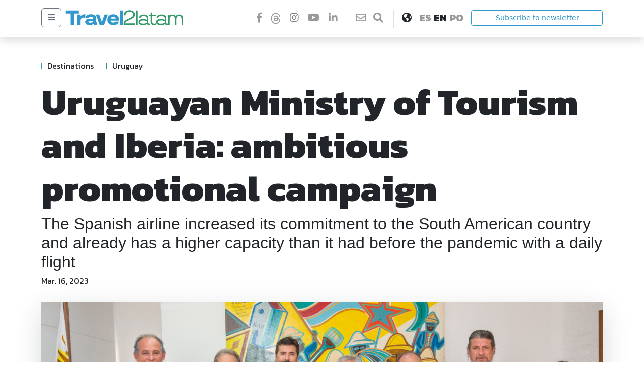

--- FILE ---
content_type: text/html; charset=UTF-8
request_url: https://en.travel2latam.com/news-80389-uruguayan-ministry-of-tourism-and-iberia-ambitious-promotional-campaign
body_size: 16586
content:
<!doctype html><html amp lang="en"> <head> <meta charset="utf-8"> <meta name="viewport" content="width=device-width,minimum-scale=1,initial-scale=1"> <meta name=robots content="index,follow"> <meta name=cache-control content=Public> <meta name="Generator" content="Pupila CMS CMS"> <meta property="fb:pages" content="" /> <meta name="robots" content="index, follow" /> <meta name="googlebot" content="index, follow" /> <meta name="google" content="index, follow" /> <meta name="twitter:card" content="summary_large_image"> <script type="application/ld+json"> { "@context":"http://schema.org", "@type":"WebSite", "name":"Travel 2 Latam", "@id":"https://en.travel2latam.com/#website" } </script> <script type="application/ld+json"> { "@context":"http://schema.org", "@type":"Organization", "name":"Travel 2 Latam", "url":"https://en.travel2latam.com", "logo": { "@type":"ImageObject", "url": "https://en.travel2latam.com/assets/logo-226x85.jpg", "width":"226", "height":"85" }, "sameAs":[ "https://www.facebook.com/Travel2latam-En-104785365721892", "https://twitter.com/travel2latam_en", "https://www.instagram.com/travel2latam_ok/", "https://www.youtube.com/channel/UCkbFlsbzS3TJiMC2H9H7jcg", "https://www.linkedin.com/company/travel2latam-en" ] } </script> <title>Uruguayan Ministry of Tourism and Iberia: ambitious promotional campaign</title> <meta name="description" content="The Spanish airline increased its commitment to the South American country and already has a higher capacity than it had before the pandemic with a daily flight"> <meta name="keywords" content=""> <meta property="og:type" content="article" /> <meta property="og:title" content="Uruguayan Ministry of Tourism and Iberia: ambitious promotional campaign"> <meta property="og:description" content="The Spanish airline increased its commitment to the South American country and already has a higher capacity than it had before the pandemic with a daily flight"> <meta property="og:image" content="https://en.travel2latam.com/uploads/0000056581-resized-1280x720.jpeg"/> <meta property="og:site_name" content="Travel 2 Latam / English" /> <link rel="canonical" href="https://en.travel2latam.com/news-80389-uruguayan-ministry-of-tourism-and-iberia-ambitious-promotional-campaign" /><script type="application/ld+json"> { "@context":"http://schema.org", "@type":"NewsArticle", "headline":"Uruguayan Ministry of Tourism and Iberia: ambitious promotional campaign", "url":"https://en.travel2latam.com/news-80389-uruguayan-ministry-of-tourism-and-iberia-ambitious-promotional-campaign", "datePublished":"2018-08-31T15:46:05-03:00", "dateModified":"2018-10-08T13:55:11-03:00", "author":{ "@type":"Organization", "name":"Travel 2 Latam", "url":"https://en.travel2latam.com", "logo": { "@type":"ImageObject", "url": "https://en.travel2latam.com/assets/logo-226x85.jpg", "width":"226", "height":"85" }, "sameAs":[ "https://www.facebook.com/Travel2latam-En-104785365721892", "https://twitter.com/travel2latam_en", "https://www.instagram.com/travel2latam_ok/", "https://www.youtube.com/channel/UCkbFlsbzS3TJiMC2H9H7jcg", "https://www.linkedin.com/company/travel2latam-en" ] }, "publisher":{ "@type":"Organization", "name":"Travel 2 Latam", "url":"https://en.travel2latam.com/news-80389-uruguayan-ministry-of-tourism-and-iberia-ambitious-promotional-campaign", "logo": { "@type":"ImageObject", "url": "https://en.travel2latam.com/assets/logo-226x85.jpg", "width":"226", "height":"85" }, "sameAs":[ "https://www.facebook.com/Travel2latam-En-104785365721892", "https://twitter.com/travel2latam_en", "https://www.instagram.com/travel2latam_ok/", "https://www.youtube.com/channel/UCkbFlsbzS3TJiMC2H9H7jcg", "https://www.linkedin.com/company/travel2latam-en" ] }, "mainEntityOfPage":"/" } </script> <script async src="https://cdn.ampproject.org/v0.js"></script><script async custom-element="amp-analytics" src="https://cdn.ampproject.org/v0/amp-analytics-0.1.js"></script><script async custom-element="amp-next-page" src="https://cdn.ampproject.org/v0/amp-next-page-1.0.js"></script><script async custom-element="amp-ad" src="https://cdn.ampproject.org/v0/amp-ad-0.1.js"></script><script async custom-element="amp-iframe" src="https://cdn.ampproject.org/v0/amp-iframe-0.1.js"></script><script async custom-element="amp-instagram" src="https://cdn.ampproject.org/v0/amp-instagram-0.1.js"></script><script async custom-element="amp-twitter" src="https://cdn.ampproject.org/v0/amp-twitter-0.1.js"></script><script async custom-element="amp-facebook" src="https://cdn.ampproject.org/v0/amp-facebook-0.1.js"></script><script async custom-element="amp-youtube" src="https://cdn.ampproject.org/v0/amp-youtube-0.1.js"></script><script async custom-template="amp-mustache" src="https://cdn.ampproject.org/v0/amp-mustache-0.2.js"></script> <script async custom-element="amp-ad" src="https://cdn.ampproject.org/v0/amp-ad-0.1.js"></script>  <link rel="preconnect" href="https://fonts.gstatic.com"> <link rel="preconnect" href="https://fonts.googleapis.com"> <link rel="preconnect" href="https://fonts.gstatic.com" crossorigin>  <script async custom-element="amp-carousel" src="https://cdn.ampproject.org/v0/amp-carousel-0.1.js"></script> <script async custom-element="amp-sidebar" src="https://cdn.ampproject.org/v0/amp-sidebar-0.1.js"></script> <script async custom-element="amp-bind" src="https://cdn.ampproject.org/v0/amp-bind-0.1.js"></script> <script async custom-element="amp-social-share" src="https://cdn.ampproject.org/v0/amp-social-share-0.1.js"></script> <link rel="stylesheet" href="https://use.fontawesome.com/releases/v5.8.1/css/all.css" type="text/css"/> <link rel="stylesheet" href="https://fonts.googleapis.com/css2?family=Kanit:wght@200;400;800&display=swap"> <style amp-boilerplate>body{-webkit-animation:-amp-start 8s steps(1,end) 0s 1 normal both;-moz-animation:-amp-start 8s steps(1,end) 0s 1 normal both;-ms-animation:-amp-start 8s steps(1,end) 0s 1 normal both;animation:-amp-start 8s steps(1,end) 0s 1 normal both}@-webkit-keyframes -amp-start{from{visibility:hidden}to{visibility:visible}}@-moz-keyframes -amp-start{from{visibility:hidden}to{visibility:visible}}@-ms-keyframes -amp-start{from{visibility:hidden}to{visibility:visible}}@-o-keyframes -amp-start{from{visibility:hidden}to{visibility:visible}}@keyframes -amp-start{from{visibility:hidden}to{visibility:visible}}</style> <noscript><style amp-boilerplate>body{-webkit-animation:none;-moz-animation:none;-ms-animation:none;animation:none}</style></noscript> <style amp-custom>:root{--bs-blue:#0d6efd;--bs-indigo:#6610f2;--bs-purple:#6f42c1;--bs-pink:#d63384;--bs-red:#dc3545;--bs-orange:#fd7e14;--bs-yellow:#ffc107;--bs-green:#198754;--bs-teal:#20c997;--bs-cyan:#0dcaf0;--bs-black:#000;--bs-white:#fff;--bs-gray:#6c757d;--bs-gray-dark:#343a40;--bs-gray-100:#f8f9fa;--bs-gray-200:#e9ecef;--bs-gray-300:#dee2e6;--bs-gray-400:#ced4da;--bs-gray-500:#adb5bd;--bs-gray-600:#6c757d;--bs-gray-700:#495057;--bs-gray-800:#343a40;--bs-gray-900:#212529;--bs-primary:#0d6efd;--bs-secondary:#6c757d;--bs-success:#198754;--bs-info:#0dcaf0;--bs-warning:#ffc107;--bs-danger:#dc3545;--bs-light:#f8f9fa;--bs-dark:#212529;--bs-primary-rgb:13,110,253;--bs-secondary-rgb:108,117,125;--bs-success-rgb:25,135,84;--bs-info-rgb:13,202,240;--bs-warning-rgb:255,193,7;--bs-danger-rgb:220,53,69;--bs-light-rgb:248,249,250;--bs-dark-rgb:33,37,41;--bs-primary-text:#0a58ca;--bs-secondary-text:#6c757d;--bs-success-text:#146c43;--bs-info-text:#087990;--bs-warning-text:#997404;--bs-danger-text:#b02a37;--bs-light-text:#6c757d;--bs-dark-text:#495057;--bs-primary-bg-subtle:#cfe2ff;--bs-secondary-bg-subtle:#f8f9fa;--bs-success-bg-subtle:#d1e7dd;--bs-info-bg-subtle:#cff4fc;--bs-warning-bg-subtle:#fff3cd;--bs-danger-bg-subtle:#f8d7da;--bs-light-bg-subtle:#fcfcfd;--bs-dark-bg-subtle:#ced4da;--bs-primary-border-subtle:#9ec5fe;--bs-secondary-border-subtle:#e9ecef;--bs-success-border-subtle:#a3cfbb;--bs-info-border-subtle:#9eeaf9;--bs-warning-border-subtle:#ffe69c;--bs-danger-border-subtle:#f1aeb5;--bs-light-border-subtle:#e9ecef;--bs-dark-border-subtle:#adb5bd;--bs-white-rgb:255,255,255;--bs-black-rgb:0,0,0;--bs-body-color-rgb:33,37,41;--bs-body-bg-rgb:255,255,255;--bs-font-sans-serif:system-ui,-apple-system,"Segoe UI",Roboto,"Helvetica Neue","Noto Sans","Liberation Sans",Arial,sans-serif,"Apple Color Emoji","Segoe UI Emoji","Segoe UI Symbol","Noto Color Emoji";--bs-font-monospace:SFMono-Regular,Menlo,Monaco,Consolas,"Liberation Mono","Courier New",monospace;--bs-gradient:linear-gradient(180deg,rgba(255,255,255,0.15),rgba(255,255,255,0));--bs-body-font-family:var(--bs-font-sans-serif);--bs-body-font-size:1rem;--bs-body-font-weight:400;--bs-body-line-height:1.5;--bs-body-color:#212529;--bs-emphasis-color:#000;--bs-emphasis-color-rgb:0,0,0;--bs-secondary-color:rgba(33,37,41,0.75);--bs-secondary-color-rgb:33,37,41;--bs-secondary-bg:#e9ecef;--bs-secondary-bg-rgb:233,236,239;--bs-tertiary-color:rgba(33,37,41,0.5);--bs-tertiary-color-rgb:33,37,41;--bs-tertiary-bg:#f8f9fa;--bs-tertiary-bg-rgb:248,249,250;--bs-body-bg:#fff;--bs-body-bg-rgb:255,255,255;--bs-link-color:#0d6efd;--bs-link-color-rgb:13,110,253;--bs-link-decoration:underline;--bs-link-hover-color:#0a58ca;--bs-link-hover-color-rgb:10,88,202;--bs-code-color:#d63384;--bs-highlight-bg:#fff3cd;--bs-border-width:1px;--bs-border-style:solid;--bs-border-color:#dee2e6;--bs-border-color-translucent:rgba(0,0,0,0.175);--bs-border-radius:0.375rem;--bs-border-radius-sm:0.25rem;--bs-border-radius-lg:0.5rem;--bs-border-radius-xl:1rem;--bs-border-radius-2xl:2rem;--bs-border-radius-pill:50rem;--bs-box-shadow:0 0.5rem 1rem rgba(var(--bs-body-color-rgb),0.15);--bs-box-shadow-sm:0 0.125rem 0.25rem rgba(var(--bs-body-color-rgb),0.075);--bs-box-shadow-lg:0 1rem 3rem rgba(var(--bs-body-color-rgb),0.175);--bs-box-shadow-inset:inset 0 1px 2px rgba(var(--bs-body-color-rgb),0.075);--bs-emphasis-color:#000;--bs-form-control-bg:var(--bs-body-bg);--bs-form-control-disabled-bg:var(--bs-secondary-bg);--bs-highlight-bg:#fff3cd;--bs-breakpoint-xs:0;--bs-breakpoint-sm:576px;--bs-breakpoint-md:768px;--bs-breakpoint-lg:992px;--bs-breakpoint-xl:1200px;--bs-breakpoint-xxl:1400px}*,::after,::before{box-sizing:border-box}@media (prefers-reduced-motion:no-preference){:root{scroll-behavior:smooth}}body{margin:0;font-family:var(--bs-body-font-family);font-size:var(--bs-body-font-size);font-weight:var(--bs-body-font-weight);line-height:var(--bs-body-line-height);color:var(--bs-body-color);text-align:var(--bs-body-text-align);background-color:var(--bs-body-bg);-webkit-text-size-adjust:100%;-webkit-tap-highlight-color:transparent}hr{margin:1rem 0;color:inherit;border:0;border-top:var(--bs-border-width) solid;opacity:.25}.h5,.h6,h1,h2,h3{margin-top:0;margin-bottom:.5rem;font-weight:500;line-height:1.2;color:var(--bs-heading-color,inherit)}h1{font-size:calc(1.375rem + 1.5vw)}@media (min-width:1200px){h1{font-size:2.5rem}}h2{font-size:calc(1.325rem + .9vw)}@media (min-width:1200px){h2{font-size:2rem}}h3{font-size:calc(1.3rem + .6vw)}@media (min-width:1200px){h3{font-size:1.75rem}}.h5{font-size:1.25rem}.h6{font-size:1rem}p{margin-top:0;margin-bottom:1rem}a{color:rgba(var(--bs-link-color-rgb),var(--bs-link-opacity,1));text-decoration:underline}a:hover{--bs-link-color-rgb:var(--bs-link-hover-color-rgb)}label{display:inline-block}button{border-radius:0}button:focus:not(:focus-visible){outline:0}button,input{margin:0;font-family:inherit;font-size:inherit;line-height:inherit}button{text-transform:none}[type=button],button{-webkit-appearance:button}[type=button]:not(:disabled),button:not(:disabled){cursor:pointer}::-moz-focus-inner{padding:0;border-style:none}::-webkit-datetime-edit-day-field,::-webkit-datetime-edit-fields-wrapper,::-webkit-datetime-edit-hour-field,::-webkit-datetime-edit-minute,::-webkit-datetime-edit-month-field,::-webkit-datetime-edit-text,::-webkit-datetime-edit-year-field{padding:0}::-webkit-inner-spin-button{height:auto}::-webkit-search-decoration{-webkit-appearance:none}::-webkit-color-swatch-wrapper{padding:0}::-webkit-file-upload-button{font:inherit;-webkit-appearance:button}::file-selector-button{font:inherit;-webkit-appearance:button}.display-2{font-size:calc(1.575rem + 3.9vw);font-weight:300;line-height:1.2}@media (min-width:1200px){.display-2{font-size:4.5rem}}.container,.container-fluid{--bs-gutter-x:1.5rem;--bs-gutter-y:0;width:100%;padding-right:calc(var(--bs-gutter-x) * .5);padding-left:calc(var(--bs-gutter-x) * .5);margin-right:auto;margin-left:auto}@media (min-width:576px){.container{max-width:540px}}@media (min-width:768px){.container{max-width:720px}}@media (min-width:992px){.container{max-width:960px}}@media (min-width:1200px){.container{max-width:1140px}}@media (min-width:1400px){.container{max-width:1320px}}.row{--bs-gutter-x:1.5rem;--bs-gutter-y:0;display:flex;flex-wrap:wrap;margin-top:calc(-1 * var(--bs-gutter-y));margin-right:calc(-.5 * var(--bs-gutter-x));margin-left:calc(-.5 * var(--bs-gutter-x))}.row>*{flex-shrink:0;width:100%;max-width:100%;padding-right:calc(var(--bs-gutter-x) * .5);padding-left:calc(var(--bs-gutter-x) * .5);margin-top:var(--bs-gutter-y)}.col{flex:1 0 0%}.col-2{flex:0 0 auto;width:16.66666667%}.col-3{flex:0 0 auto;width:25%}.col-4{flex:0 0 auto;width:33.33333333%}.col-10{flex:0 0 auto;width:83.33333333%}.col-12{flex:0 0 auto;width:100%}@media (min-width:992px){.col-lg-1{flex:0 0 auto;width:8.33333333%}.col-lg-3{flex:0 0 auto;width:25%}.col-lg-4{flex:0 0 auto;width:33.33333333%}.col-lg-8{flex:0 0 auto;width:66.66666667%}}@media (prefers-reduced-motion:reduce){}.btn{--bs-btn-padding-x:0.75rem;--bs-btn-padding-y:0.375rem;--bs-btn-font-family:;--bs-btn-font-size:1rem;--bs-btn-font-weight:400;--bs-btn-line-height:1.5;--bs-btn-color:#212529;--bs-btn-bg:transparent;--bs-btn-border-width:var(--bs-border-width);--bs-btn-border-color:transparent;--bs-btn-border-radius:0.375rem;--bs-btn-hover-border-color:transparent;--bs-btn-box-shadow:inset 0 1px 0 rgba(255,255,255,0.15),0 1px 1px rgba(0,0,0,0.075);--bs-btn-disabled-opacity:0.65;--bs-btn-focus-box-shadow:0 0 0 0.25rem rgba(var(--bs-btn-focus-shadow-rgb),.5);display:inline-block;padding:var(--bs-btn-padding-y) var(--bs-btn-padding-x);font-family:var(--bs-btn-font-family);font-size:var(--bs-btn-font-size);font-weight:var(--bs-btn-font-weight);line-height:var(--bs-btn-line-height);color:var(--bs-btn-color);text-align:center;text-decoration:none;vertical-align:middle;cursor:pointer;-webkit-user-select:none;-moz-user-select:none;user-select:none;border:var(--bs-btn-border-width) solid var(--bs-btn-border-color);border-radius:var(--bs-btn-border-radius);background-color:var(--bs-btn-bg);transition:color .15s ease-in-out,background-color .15s ease-in-out,border-color .15s ease-in-out,box-shadow .15s ease-in-out}@media (prefers-reduced-motion:reduce){.btn{transition:none}}.btn:hover{color:var(--bs-btn-hover-color);background-color:var(--bs-btn-hover-bg);border-color:var(--bs-btn-hover-border-color)}.btn:focus-visible{color:var(--bs-btn-hover-color);background-color:var(--bs-btn-hover-bg);border-color:var(--bs-btn-hover-border-color);outline:0;box-shadow:var(--bs-btn-focus-box-shadow)}.btn:first-child:active{color:var(--bs-btn-active-color);background-color:var(--bs-btn-active-bg);border-color:var(--bs-btn-active-border-color)}.btn:first-child:active:focus-visible{box-shadow:var(--bs-btn-focus-box-shadow)}.btn:disabled{color:var(--bs-btn-disabled-color);pointer-events:none;background-color:var(--bs-btn-disabled-bg);border-color:var(--bs-btn-disabled-border-color);opacity:var(--bs-btn-disabled-opacity)}.btn-outline-primary{--bs-btn-color:#0d6efd;--bs-btn-border-color:#0d6efd;--bs-btn-hover-color:#fff;--bs-btn-hover-bg:#0d6efd;--bs-btn-hover-border-color:#0d6efd;--bs-btn-focus-shadow-rgb:13,110,253;--bs-btn-active-color:#fff;--bs-btn-active-bg:#0d6efd;--bs-btn-active-border-color:#0d6efd;--bs-btn-active-shadow:inset 0 3px 5px rgba(0,0,0,0.125);--bs-btn-disabled-color:#0d6efd;--bs-btn-disabled-bg:transparent;--bs-btn-disabled-border-color:#0d6efd;--bs-gradient:none}.btn-outline-secondary{--bs-btn-color:#6c757d;--bs-btn-border-color:#6c757d;--bs-btn-hover-color:#fff;--bs-btn-hover-bg:#6c757d;--bs-btn-hover-border-color:#6c757d;--bs-btn-focus-shadow-rgb:108,117,125;--bs-btn-active-color:#fff;--bs-btn-active-bg:#6c757d;--bs-btn-active-border-color:#6c757d;--bs-btn-active-shadow:inset 0 3px 5px rgba(0,0,0,0.125);--bs-btn-disabled-color:#6c757d;--bs-btn-disabled-bg:transparent;--bs-btn-disabled-border-color:#6c757d;--bs-gradient:none}.btn-link{--bs-btn-font-weight:400;--bs-btn-color:var(--bs-link-color);--bs-btn-bg:transparent;--bs-btn-border-color:transparent;--bs-btn-hover-color:var(--bs-link-hover-color);--bs-btn-hover-border-color:transparent;--bs-btn-active-color:var(--bs-link-hover-color);--bs-btn-active-border-color:transparent;--bs-btn-disabled-color:#6c757d;--bs-btn-disabled-border-color:transparent;--bs-btn-box-shadow:none;--bs-btn-focus-shadow-rgb:49,132,253;text-decoration:underline}.btn-link:focus-visible{color:var(--bs-btn-color)}.btn-link:hover{color:var(--bs-btn-hover-color)}.btn-sm{--bs-btn-padding-y:0.25rem;--bs-btn-padding-x:0.5rem;--bs-btn-font-size:0.875rem;--bs-btn-border-radius:0.25rem}.fixed-top{position:fixed;top:0;right:0;left:0;z-index:1030}.float-start{float:left}.float-end{float:right}.d-block{display:block}.d-grid{display:grid}.d-none{display:none}.shadow{box-shadow:0 .5rem 1rem rgba(var(--bs-body-color-rgb),.15)}.shadow-lg{box-shadow:0 1rem 3rem rgba(var(--bs-body-color-rgb),.175)}.position-relative{position:relative}.position-sticky{position:-webkit-sticky;position:sticky}.border-end{border-right:var(--bs-border-width) var(--bs-border-style) var(--bs-border-color)}.justify-content-end{justify-content:flex-end}.mt-5{margin-top:3rem}.me-2{margin-right:.5rem}.me-4{margin-right:1.5rem}.mb-0{margin-bottom:0}.mb-3{margin-bottom:1rem}.mb-5{margin-bottom:3rem}.p-0{padding:0}.p-2{padding:.5rem}.px-0{padding-right:0;padding-left:0}.px-3{padding-right:1rem;padding-left:1rem}.px-4{padding-right:1.5rem;padding-left:1.5rem}.py-1{padding-top:.25rem;padding-bottom:.25rem}.py-2{padding-top:.5rem;padding-bottom:.5rem}.py-3{padding-top:1rem;padding-bottom:1rem}.py-4{padding-top:1.5rem;padding-bottom:1.5rem}.py-5{padding-top:3rem;padding-bottom:3rem}.pt-1{padding-top:.25rem}.pt-4{padding-top:1.5rem}.pe-0{padding-right:0}.pe-3{padding-right:1rem}.pe-4{padding-right:1.5rem}.pb-3{padding-bottom:1rem}.pb-5{padding-bottom:3rem}.ps-3{padding-left:1rem}.fw-lighter{font-weight:lighter}.fw-normal{font-weight:400}.fw-bold{font-weight:700}.text-center{text-align:center}.text-decoration-none{text-decoration:none}.text-dark{--bs-text-opacity:1;color:rgba(var(--bs-dark-rgb),var(--bs-text-opacity))}.text-white{--bs-text-opacity:1;color:rgba(var(--bs-white-rgb),var(--bs-text-opacity))}.text-white-50{--bs-text-opacity:1;color:rgba(255,255,255,.5)}.bg-white{--bs-bg-opacity:1;background-color:rgba(var(--bs-white-rgb),var(--bs-bg-opacity))}.bg-transparent{--bs-bg-opacity:1;background-color:transparent}.rounded{border-radius:var(--bs-border-radius)}.rounded-0{border-radius:0}@media (min-width:992px){.d-lg-block{display:block}.d-lg-none{display:none}.me-lg-0{margin-right:0}.px-lg-5{padding-right:3rem;padding-left:3rem}.ps-lg-5{padding-left:3rem}.text-lg-end{text-align:right}}a{color:#999;text-decoration:none}a:hover{color:#000;text-decoration:none}.btn-outline-primary{color:#3399CC;background-color:transparent;background-image:none;border-color:#3399CC}.btn-outline-primary:hover{color:#fff;background-color:#3399CC;border-color:#3399CC}.ff{font-family:'Kanit',sans-serif}.ff2{font-family:'Georgia',sans-serif}.icon{font-size:20px;margin-right:10px}.icon img{opacity:50%}.icon img:hover{opacity:100%}.icon:last-child{margin-right:0}.categorias a{border-left:2px solid #555;margin-right:20px;padding-left:10px;line-height:70%;height:12px;display:inline-block}.categorias *:nth-child(1){border-left:2px solid #3399CC}.categorias *:nth-child(2){border-left:2px solid #339966}.categorias *:nth-child(3){border-left:2px solid #FF6600}#menu{direction:rtl;scrollbar-width:thin}#menu div{direction:ltr}.menu a{display:block;overflow:hidden;position:relative}.menu a input{display:block;position:absolute;top:0;left:-500px;bottom:0;right:0}.menu .submenu{display:none;border-bottom:1px solid #ccc}.menu a:has(input:checked){display:block;background:#efefef;color:#000}.menu a:has(input:checked) + .submenu{display:block}.submenu a{color:#999}.submenu a:hover{color:#000}.nota-share .amp-social-share{font-size:24px;background:transparent}.scrollbar::-webkit-scrollbar{width:0.25em;overflow:hidden}.scrollbar::-webkit-scrollbar-track{box-shadow:inset 0 0 6px rgba(0,0,0,0.3)}.scrollbar::-webkit-scrollbar-thumb{background-color:darkgrey;outline:1px solid slategrey}.mb-3{margin-bottom:1rem}</style> <link rel="apple-touch-icon" sizes="57x57" href="/assets/icons/apple-icon-57x57.png"><link rel="apple-touch-icon" sizes="60x60" href="/assets/icons/apple-icon-60x60.png"><link rel="apple-touch-icon" sizes="72x72" href="/assets/icons/apple-icon-72x72.png"><link rel="apple-touch-icon" sizes="76x76" href="/assets/icons/apple-icon-76x76.png"><link rel="apple-touch-icon" sizes="114x114" href="/assets/icons/apple-icon-114x114.png"><link rel="apple-touch-icon" sizes="120x120" href="/assets/icons/apple-icon-120x120.png"><link rel="apple-touch-icon" sizes="144x144" href="/assets/icons/apple-icon-144x144.png"><link rel="apple-touch-icon" sizes="152x152" href="/assets/icons/apple-icon-152x152.png"><link rel="apple-touch-icon" sizes="180x180" href="/assets/icons/apple-icon-180x180.png"><link rel="icon" type="image/png" sizes="192x192" href="/assets/icons/android-icon-192x192.png"><link rel="icon" type="image/png" sizes="32x32" href="/assets/icons/favicon-32x32.png"><link rel="icon" type="image/png" sizes="96x96" href="/assets/icons/favicon-96x96.png"><link rel="icon" type="image/png" sizes="16x16" href="/assets/icons/favicon-16x16.png"><link rel="manifest" href="/assets/icons/manifest.json"><meta name="msapplication-TileColor" content="#ffffff"><meta name="msapplication-TileImage" content="/assets/icons/ms-icon-144x144.png"><meta name="theme-color" content="#ffffff"> </head> <body><div class="bg-white shadow" next-page-hide><div class="container-fluid shadow fixed-top py-3 bg-white d-none d-lg-block"> <div class="container"> <div class="row"> <div class="col-3"> <div class="row"> <div class="col-2"> <button type="button" class="btn btn-outline-secondary rounded" on="tap:menu.toggle,AMP.setState({checked:false})"> <i class="fas fa-bars"></i> </button> </div> <div class="col-10 pt-1"> <a href="/"> <amp-img alt="Travel2Latam" src="assets/logo.png" width="234" height="30" data-amp-auto-lightbox-disable></amp-img> </a> </div> </div> </div> <div class="col pt-1"> <div class="row justify-content-end"> <div class="col-4 border-end text-center"> <a href="https://www.facebook.com/Travel2latam-En-104785365721892" class="icon" target="_blank" style="float:left; padding:0 4px 0 0;"><i class="fab fa-facebook-f"></i></a> <a href="https://www.threads.net/@travel2latam_ok" class="icon" target="_blank" style="float:left; padding:0 4px;"> <svg style="width:20px; margin-top:5px; color:#999;" xmlns="http://www.w3.org/2000/svg" viewBox="0 0 448 512"><path fill="#999999" d="M331.5 235.7c2.2 .9 4.2 1.9 6.3 2.8c29.2 14.1 50.6 35.2 61.8 61.4c15.7 36.5 17.2 95.8-30.3 143.2c-36.2 36.2-80.3 52.5-142.6 53h-.3c-70.2-.5-124.1-24.1-160.4-70.2c-32.3-41-48.9-98.1-49.5-169.6V256v-.2C17 184.3 33.6 127.2 65.9 86.2C102.2 40.1 156.2 16.5 226.4 16h.3c70.3 .5 124.9 24 162.3 69.9c18.4 22.7 32 50 40.6 81.7l-40.4 10.8c-7.1-25.8-17.8-47.8-32.2-65.4c-29.2-35.8-73-54.2-130.5-54.6c-57 .5-100.1 18.8-128.2 54.4C72.1 146.1 58.5 194.3 58 256c.5 61.7 14.1 109.9 40.3 143.3c28 35.6 71.2 53.9 128.2 54.4c51.4-.4 85.4-12.6 113.7-40.9c32.3-32.2 31.7-71.8 21.4-95.9c-6.1-14.2-17.1-26-31.9-34.9c-3.7 26.9-11.8 48.3-24.7 64.8c-17.1 21.8-41.4 33.6-72.7 35.3c-23.6 1.3-46.3-4.4-63.9-16c-20.8-13.8-33-34.8-34.3-59.3c-2.5-48.3 35.7-83 95.2-86.4c21.1-1.2 40.9-.3 59.2 2.8c-2.4-14.8-7.3-26.6-14.6-35.2c-10-11.7-25.6-17.7-46.2-17.8H227c-16.6 0-39 4.6-53.3 26.3l-34.4-23.6c19.2-29.1 50.3-45.1 87.8-45.1h.8c62.6 .4 99.9 39.5 103.7 107.7l-.2 .2zm-156 68.8c1.3 25.1 28.4 36.8 54.6 35.3c25.6-1.4 54.6-11.4 59.5-73.2c-13.2-2.9-27.8-4.4-43.4-4.4c-4.8 0-9.6 .1-14.4 .4c-42.9 2.4-57.2 23.2-56.2 41.8l-.1 .1z"/></svg> </a> <a href="https://www.instagram.com/travel2latam_ok/" class="icon" target="_blank" style="float:left; padding:0 4px;"><i class="fab fa-instagram" style="color:rgba(0,0,0,0.5)!important;"></i></a> <a href="https://www.youtube.com/channel/UCkbFlsbzS3TJiMC2H9H7jcg" class="icon" target="_blank" style="float:left; padding:0 4px;"><i class="fab fa-youtube"></i></a> <a href="https://www.linkedin.com/company/travel2latam-en" class="icon" target="_blank" style="float:left; padding:0 0 0 4px;"><i class="fab fa-linkedin-in"></i></a> </div> <div class="col-2 px-0 border-end text-center"> <a href="/contact" class="icon"><i class="far fa-envelope"></i></a> <a href="/search" class="icon"><i class="fas fa-search"></i></a> </div> <div class="col-3 pe-0 text-center"> <label class="icon"><i class="fas fa-globe-americas"></i></label> <a href="https://es.travel2latam.com" class="lan-item ff h5 fw-bold text-decoration-none" style="color:#999;">ES</a> <span class="lan-item ff h5 fw-bold text-decoration-none text-black">EN</span> <a href="https://po.travel2latam.com" class="lan-item ff h5 fw-bold text-decoration-none" style="color:#999;">PO</a> </div> </div> </div> <div class="col-3 pt-1"> <div class="d-grid"> <a href="/suscribe" class="btn btn-sm btn-outline-primary">Subscribe to newsletter</a> </div> </div> </div> </div> </div> <div class="container-fluid shadow fixed-top py-3 bg-white d-block d-lg-none"> <div class="container"> <div class="row"> <div class="col-12"> <div class="row"> <div class="col-2"> <button type="button" class="btn btn-outline-secondary rounded" on="tap:menu.toggle,AMP.setState({checked:false})"> <i class="fas fa-bars"></i> </button> </div> <div class="col-10 pt-1"> <a href="/"> <amp-img alt="Travel2Latam" src="assets/logo.png" width="234" height="30" data-amp-auto-lightbox-disable></amp-img> </a> </div> </div> </div> </div> </div> </div> <amp-sidebar id="menu" layout="nodisplay" side="left" class="amp-sidebar scrollbar bg-transparent" on="sidebarClose:AMP.setState({checked:true})"> <div class="float-start" style="width:600px;min-height:100vh;z-index:1;"> <div class="px-lg-5 px-4 bg-white" style="width:330px;height:72px;padding:20px 0 0 0;border-bottom:1px solid #ccc;padding-left:15px;"> <a href="/" class="d-bock pe-3"> <amp-img alt="Travel2Latam" src="assets/logo.png" width="234" height="30" data-amp-auto-lightbox-disable></amp-img> </a> <button type="button" class="btn btn-link text-dark d-none d-lg-block" style="position:absolute;top:20px;left:280px;" on="tap:menu.toggle"> <i class="fas fa-times"></i> </button> <button type="button" class="btn btn-link text-dark d-block d-lg-none" style="position:absolute;top:20px;left:260px;" on="tap:menu.toggle"> <i class="fas fa-times"></i> </button> </div> <div class="px-0 bg-white d-block d-lg-none" style="width:330px;"> <div class="col-12 pb-3"> <div class="row"> <div class="col-12 py-2 text-center" style="border-bottom:1px solid #ccc; margin-bottom:10px; padding-bottom:10px;"> <label class="icon"><i class="fas fa-globe-americas"></i></label> <a href="https://es.travel2latam.com" class="lan-item ff h5 fw-bold text-decoration-none">ES</a> <span class="lan-item ff h5 fw-bold text-decoration-none text-black">EN</span> <a href="https://po.travel2latam.com" class="lan-item ff h5 fw-bold text-decoration-none">PO</a> </div> <div class="col-12 text-center"> <a href="https://www.facebook.com/Travel2latam-En-104785365721892" style="font-size:24px;float:left; padding:0 3px;" class="icon" target="_blank"><i class="fab fa-facebook-f"></i></a> <a href="https://www.threads.net/@travel2latam_ok" class="icon" target="_blank" style="float:left; padding:0 4px;"><svg style="width:20px; margin-top:5px; color:#999;" xmlns="http://www.w3.org/2000/svg" viewBox="0 0 448 512"><path fill="#999999" d="M331.5 235.7c2.2 .9 4.2 1.9 6.3 2.8c29.2 14.1 50.6 35.2 61.8 61.4c15.7 36.5 17.2 95.8-30.3 143.2c-36.2 36.2-80.3 52.5-142.6 53h-.3c-70.2-.5-124.1-24.1-160.4-70.2c-32.3-41-48.9-98.1-49.5-169.6V256v-.2C17 184.3 33.6 127.2 65.9 86.2C102.2 40.1 156.2 16.5 226.4 16h.3c70.3 .5 124.9 24 162.3 69.9c18.4 22.7 32 50 40.6 81.7l-40.4 10.8c-7.1-25.8-17.8-47.8-32.2-65.4c-29.2-35.8-73-54.2-130.5-54.6c-57 .5-100.1 18.8-128.2 54.4C72.1 146.1 58.5 194.3 58 256c.5 61.7 14.1 109.9 40.3 143.3c28 35.6 71.2 53.9 128.2 54.4c51.4-.4 85.4-12.6 113.7-40.9c32.3-32.2 31.7-71.8 21.4-95.9c-6.1-14.2-17.1-26-31.9-34.9c-3.7 26.9-11.8 48.3-24.7 64.8c-17.1 21.8-41.4 33.6-72.7 35.3c-23.6 1.3-46.3-4.4-63.9-16c-20.8-13.8-33-34.8-34.3-59.3c-2.5-48.3 35.7-83 95.2-86.4c21.1-1.2 40.9-.3 59.2 2.8c-2.4-14.8-7.3-26.6-14.6-35.2c-10-11.7-25.6-17.7-46.2-17.8H227c-16.6 0-39 4.6-53.3 26.3l-34.4-23.6c19.2-29.1 50.3-45.1 87.8-45.1h.8c62.6 .4 99.9 39.5 103.7 107.7l-.2 .2zm-156 68.8c1.3 25.1 28.4 36.8 54.6 35.3c25.6-1.4 54.6-11.4 59.5-73.2c-13.2-2.9-27.8-4.4-43.4-4.4c-4.8 0-9.6 .1-14.4 .4c-42.9 2.4-57.2 23.2-56.2 41.8l-.1 .1z"/></svg> </a> <a href="https://www.instagram.com/travel2latam_ok/" style="font-size:24px;float:left; padding:0 3px;" class="icon" target="_blank"><i class="fab fa-instagram"></i></a> <a href="https://www.youtube.com/channel/UCkbFlsbzS3TJiMC2H9H7jcg" style="font-size:24px;float:left; padding:0 3px;" class="icon" target="_blank"><i class="fab fa-youtube"></i></a> <a href="https://www.linkedin.com/company/travel2latam-en" style="font-size:24px;float:left; padding:0 3px;" class="icon" target="_blank"><i class="fab fa-linkedin-in"></i></a> <a href="/contact" style="font-size:24px;float:left; padding:0 3px;" class="icon"><i class="far fa-envelope"></i></a> <a href="/search" style="font-size:24px;float:left; padding:0 3px;" class="icon"><i class="fas fa-search"></i></a> </div> </div> </div> <div class="col-12 pb-3"> <div class="d-grid"> <a href="/suscribe" class="btn btn-outline-primary rounded-0">Subscribe to newsletter</a> </div> </div> </div> <div class="menu bg-white" style="width:330px; min-height:calc(85vh - 72px);"> <input type="checkbox" name="submenu" class="d-none" [checked]="checked?true:false"> <a href="/" style="border-bottom:1px solid #ccc;" class="d-block mb-0 ps-lg-5 ps-3 py-2 pe-3 ff h5 fw-bold text-decoration-none">Home</a> <a href="/attractions" style="border-bottom:1px solid #ccc;" class="d-block mb-0 ps-lg-5 ps-3 py-2 pe-3 ff h5 fw-normal text-decoration-none">Attractions </a> <a href="/CSR " style="border-bottom:1px solid #ccc;" class="d-block mb-0 ps-lg-5 ps-3 py-2 pe-3 ff h5 fw-normal text-decoration-none">CSR </a> <a href="currentnews" style="border-bottom:1px solid #ccc;" class="d-block mb-0 ps-lg-5 ps-3 py-2 pe-3 ff h5 fw-normal text-decoration-none">Current news </a> <a href="/destinos" style="border-bottom:1px solid #ccc;" class="d-block mb-0 ps-lg-5 ps-3 py-2 pe-3 ff h5 fw-normal text-decoration-none"> <input type="checkbox" name="submenu">Destinations<i class="fas fa-angle-down float-end me-4 me-lg-0"></i> </a> <div class="submenu py-3" style="background:#efefef; padding-left:30px;"> <a href="/destinos" class="d-block mb-0 py-1 px-4 ff text-decoration-none">All</a> <a href="/destinos-argentina" class="d-block mb-0 py-1 px-4 ff text-decoration-none">Argentina</a> <a href="/destinos-bolivia" class="d-block mb-0 py-1 px-4 ff text-decoration-none">Bolivia</a> <a href="/destinos-brasil" class="d-block mb-0 py-1 px-4 ff text-decoration-none">Brazil</a> <a href="/destinos-canada" class="d-block mb-0 py-1 px-4 ff text-decoration-none">Canada</a> <a href="/destinos-caribe" class="d-block mb-0 py-1 px-4 ff text-decoration-none">Caribbean</a> <a href="/destinos-chile" class="d-block mb-0 py-1 px-4 ff text-decoration-none">Chile</a> <a href="/destinos-colombia" class="d-block mb-0 py-1 px-4 ff text-decoration-none">Colombia</a> <a href="/destinos-costa-rica" class="d-block mb-0 py-1 px-4 ff text-decoration-none">Costa Rica</a> <a href="/destinos-cuba" class="d-block mb-0 py-1 px-4 ff text-decoration-none">Cuba</a> <a href="/destinos-republica-dominicana" class="d-block mb-0 py-1 px-4 ff text-decoration-none">Dominican Republic</a> <a href="/destinos-ecuador" class="d-block mb-0 py-1 px-4 ff text-decoration-none">Ecuador</a> <a href="/destinos-el-salvador" class="d-block mb-0 py-1 px-4 ff text-decoration-none">El Salvador</a> <a href="/destinos-guatemala" class="d-block mb-0 py-1 px-4 ff text-decoration-none">Guatemala</a> <a href="/destinos-honduras" class="d-block mb-0 py-1 px-4 ff text-decoration-none">Honduras</a> <a href="/destinos-mexico" class="d-block mb-0 py-1 px-4 ff text-decoration-none">Mexico</a> <a href="/destinos-nicaragua" class="d-block mb-0 py-1 px-4 ff text-decoration-none">Nicaragua</a> <a href="/destinos-panama" class="d-block mb-0 py-1 px-4 ff text-decoration-none">Panama</a> <a href="/destinos-paraguay" class="d-block mb-0 py-1 px-4 ff text-decoration-none">Paraguay</a> <a href="/destinos-peru" class="d-block mb-0 py-1 px-4 ff text-decoration-none">Peru</a> <a href="destinos-united-states" class="d-block mb-0 py-1 px-4 ff text-decoration-none">United States</a> <a href="/destinos-uruguay" class="d-block mb-0 py-1 px-4 ff text-decoration-none">Uruguay</a> <a href="/destinos-venezuela" class="d-block mb-0 py-1 px-4 ff text-decoration-none">Venezuela</a> <a href="" class="d-block mb-0 py-1 px-4 ff text-decoration-none">VISIT BUENOS AIRES</a> </div> <a href="/eventos" style="border-bottom:1px solid #ccc;" class="d-block mb-0 ps-lg-5 ps-3 py-2 pe-3 ff h5 fw-normal text-decoration-none">Events </a> <a href="/hoteles" style="border-bottom:1px solid #ccc;" class="d-block mb-0 ps-lg-5 ps-3 py-2 pe-3 ff h5 fw-normal text-decoration-none"> <input type="checkbox" name="submenu">Hotels<i class="fas fa-angle-down float-end me-4 me-lg-0"></i> </a> <div class="submenu py-3" style="background:#efefef; padding-left:30px;"> <a href="/hoteles" class="d-block mb-0 py-1 px-4 ff text-decoration-none">All</a> <a href="/hoteles-argentina" class="d-block mb-0 py-1 px-4 ff text-decoration-none">Argentina</a> <a href="/hoteles-bolivia" class="d-block mb-0 py-1 px-4 ff text-decoration-none">Bolivia</a> <a href="/hoteles-brasil" class="d-block mb-0 py-1 px-4 ff text-decoration-none">Brazil</a> <a href="/hoteles-canada" class="d-block mb-0 py-1 px-4 ff text-decoration-none">Canada</a> <a href="/hoteles-caribe" class="d-block mb-0 py-1 px-4 ff text-decoration-none">Caribbean</a> <a href="/hoteles-chile" class="d-block mb-0 py-1 px-4 ff text-decoration-none">Chile</a> <a href="/hoteles-colombia" class="d-block mb-0 py-1 px-4 ff text-decoration-none">Colombia</a> <a href="/hoteles-costa-rica" class="d-block mb-0 py-1 px-4 ff text-decoration-none">Costa Rica</a> <a href="/hoteles-cuba" class="d-block mb-0 py-1 px-4 ff text-decoration-none">Cuba</a> <a href="/hoteles-republica-dominicana" class="d-block mb-0 py-1 px-4 ff text-decoration-none">Dominican Republic</a> <a href="/hoteles-ecuador" class="d-block mb-0 py-1 px-4 ff text-decoration-none">Ecuador</a> <a href="/hoteles-el-salvador" class="d-block mb-0 py-1 px-4 ff text-decoration-none">El Salvador</a> <a href="/hoteles-guatemala" class="d-block mb-0 py-1 px-4 ff text-decoration-none">Guatemala</a> <a href="/hoteles-honduras" class="d-block mb-0 py-1 px-4 ff text-decoration-none">Honduras</a> <a href="/internacional" class="d-block mb-0 py-1 px-4 ff text-decoration-none">International</a> <a href="/hoteles-mexico" class="d-block mb-0 py-1 px-4 ff text-decoration-none">Mexico</a> <a href="/hoteles-nicaragua" class="d-block mb-0 py-1 px-4 ff text-decoration-none">Nicaragua</a> <a href="/hoteles-panama" class="d-block mb-0 py-1 px-4 ff text-decoration-none">Panama</a> <a href="/hoteles-paraguay" class="d-block mb-0 py-1 px-4 ff text-decoration-none">Paraguay</a> <a href="/hoteles-peru" class="d-block mb-0 py-1 px-4 ff text-decoration-none">Peru</a> <a href="hoteles-united-states" class="d-block mb-0 py-1 px-4 ff text-decoration-none">United States</a> <a href="/hoteles-uruguay" class="d-block mb-0 py-1 px-4 ff text-decoration-none">Uruguay</a> <a href="/hoteles-venezuela" class="d-block mb-0 py-1 px-4 ff text-decoration-none">Venezuela</a> </div> <a href="/Interviews" style="border-bottom:1px solid #ccc;" class="d-block mb-0 ps-lg-5 ps-3 py-2 pe-3 ff h5 fw-normal text-decoration-none">Interviews </a> <a href="/mice" style="border-bottom:1px solid #ccc;" class="d-block mb-0 ps-lg-5 ps-3 py-2 pe-3 ff h5 fw-normal text-decoration-none">MICE </a> <a href="/opinion-column" style="border-bottom:1px solid #ccc;" class="d-block mb-0 ps-lg-5 ps-3 py-2 pe-3 ff h5 fw-normal text-decoration-none">Opinion column </a> <a href="/operadores" style="border-bottom:1px solid #ccc;" class="d-block mb-0 ps-lg-5 ps-3 py-2 pe-3 ff h5 fw-normal text-decoration-none">OTA's </a> <a href="/reportes" style="border-bottom:1px solid #ccc;" class="d-block mb-0 ps-lg-5 ps-3 py-2 pe-3 ff h5 fw-normal text-decoration-none">Reports </a> <a href="/servicios" style="border-bottom:1px solid #ccc;" class="d-block mb-0 ps-lg-5 ps-3 py-2 pe-3 ff h5 fw-normal text-decoration-none"> <input type="checkbox" name="submenu">Services<i class="fas fa-angle-down float-end me-4 me-lg-0"></i> </a> <div class="submenu py-3" style="background:#efefef; padding-left:30px;"> <a href="/servicios" class="d-block mb-0 py-1 px-4 ff text-decoration-none">All</a> <a href="/servicios-gastronomia" class="d-block mb-0 py-1 px-4 ff text-decoration-none">Gastronomy</a> <a href="/servicios-tecnologia" class="d-block mb-0 py-1 px-4 ff text-decoration-none">Technology</a> <a href="/Training " class="d-block mb-0 py-1 px-4 ff text-decoration-none">Training </a> <a href="/servicios-traslados" class="d-block mb-0 py-1 px-4 ff text-decoration-none">Transfers</a> <a href="/servicios-seguros" class="d-block mb-0 py-1 px-4 ff text-decoration-none">Traveler's insurance</a> <a href="/servicios-romances" class="d-block mb-0 py-1 px-4 ff text-decoration-none">Wedding</a> <a href="/servicios-tratamientos" class="d-block mb-0 py-1 px-4 ff text-decoration-none">Wellness</a> </div> <a href="/Sustainability" style="border-bottom:1px solid #ccc;" class="d-block mb-0 ps-lg-5 ps-3 py-2 pe-3 ff h5 fw-normal text-decoration-none">Sustainability </a> <a href="/transportation " style="border-bottom:1px solid #ccc;" class="d-block mb-0 ps-lg-5 ps-3 py-2 pe-3 ff h5 fw-normal text-decoration-none"> <input type="checkbox" name="submenu">Transportation <i class="fas fa-angle-down float-end me-4 me-lg-0"></i> </a> <div class="submenu py-3" style="background:#efefef; padding-left:30px;"> <a href="/transportation " class="d-block mb-0 py-1 px-4 ff text-decoration-none">All</a> <a href="/aerolineas" class="d-block mb-0 py-1 px-4 ff text-decoration-none">Airlines</a> <a href="/cruceros" class="d-block mb-0 py-1 px-4 ff text-decoration-none">Cruises</a> <a href="/rent_a_car" class="d-block mb-0 py-1 px-4 ff text-decoration-none">Rent a Car</a> <a href="/train" class="d-block mb-0 py-1 px-4 ff text-decoration-none">Train</a> </div> <a href="/trends" style="border-bottom:1px solid #ccc;" class="d-block mb-0 ps-lg-5 ps-3 py-2 pe-3 ff h5 fw-normal text-decoration-none">Trends </a> <a href="/world" style="border-bottom:1px solid #ccc;" class="d-block mb-0 ps-lg-5 ps-3 py-2 pe-3 ff h5 fw-normal text-decoration-none"> <input type="checkbox" name="submenu">World<i class="fas fa-angle-down float-end me-4 me-lg-0"></i> </a> <div class="submenu py-3" style="background:#efefef; padding-left:30px;"> <a href="/world" class="d-block mb-0 py-1 px-4 ff text-decoration-none">All</a> <a href="world-africa" class="d-block mb-0 py-1 px-4 ff text-decoration-none">Africa</a> <a href="/world-asia" class="d-block mb-0 py-1 px-4 ff text-decoration-none">Asia</a> <a href="/world-europe" class="d-block mb-0 py-1 px-4 ff text-decoration-none">Europe</a> <a href="/world-middleeast" class="d-block mb-0 py-1 px-4 ff text-decoration-none">Middle East</a> <a href="/world-oceania" class="d-block mb-0 py-1 px-4 ff text-decoration-none">Oceania</a> </div> </div> <div class="px-lg-5 px-3 bg-white py-5" style="width:330px; min-height:15vh;"> <a href="/map" class="d-block ff h5 fw-normal text-decoration-none">Site map</a> <a href="/terms" class="d-block ff h5 fw-normal text-decoration-none">About us</a> <a href="/contact" class="d-block ff h5 fw-normal text-decoration-none">Contact</a> </div> </div> </amp-sidebar></div><div class="container"><div class="row"><div class="col-12 pt-4">  <div class="container" style="padding-top:68px; z-index:1;"> <div class="row"> <div class="col px-0 pt-1 mb-5"> <div class="py-4"> <div class="categorias mb-3"> <a href="/destinos" class="ff text-dark">Destinations</a> <a href="/destinos-uruguay" class="ff text-dark">Uruguay</a> </div> <h3 class="ff fw-lighter"></h3> <h1 class="ff fw-bold text-dark display-2">Uruguayan Ministry of Tourism and Iberia: ambitious promotional campaign</h1> <h2 class="ff2">The Spanish airline increased its commitment to the South American country and already has a higher capacity than it had before the pandemic with a daily flight</h2> <label class="ff h6 text-black-50">Mar. 16, 2023</label> </div> <div class="shadow-lg position-relative"> <amp-img alt="Uruguayan Ministry of Tourism and Iberia: ambitious promotional campaign" src="/uploads/0000056581-resized-1280x720.jpeg" width="1280" height="720" layout="responsive" data-amp-auto-lightbox-disable></amp-img> <div style="position:absolute;left:0;right:0;bottom:0; background:rgba(0,0,0,0.75); font-size:12px; color:#fff; padding:3px 6px;"> (Mintur)</div> </div> </div> </div> </div>  <div class="container px-0"> <div class="row"> <div class="col-12 col-lg-1 mb-5 position-relative"> <div class="nota-share position-sticky px-3 py-4 shadow text-center" style="top:100px;"> <amp-social-share type="facebook" aria-label="Share on Facebook" width="40" height="40" class="amp-social-share p-2"> <i class="fab fa-facebook-f"></i> </amp-social-share> <amp-social-share type="twitter" aria-label="Share on Twitter" width="40" height="40" class="amp-social-share p-2"> <img src="/assets/images/x-twitter.svg" alt="twitter" title="twitter" style="height:24px;"/> </amp-social-share> <amp-social-share type="linkedin" aria-label="Share on Linkedin" width="40" height="40" class="amp-social-share p-2"> <i class="fab fa-linkedin-in"></i> </amp-social-share> <amp-social-share type="whatsapp" aria-label="Share on WhatsApp" width="40" height="40" class="amp-social-share p-2"> <i class="fab fa-whatsapp"></i> </amp-social-share> <amp-social-share type="email" aria-label="Share on Email" width="40" height="40" class="amp-social-share p-2"> <i class="fas fa-envelope"></i> </amp-social-share> </div> </div> <div class="col-12 col-lg-8 pb-5 pe-4"> <div class="nota-cuerpo h5"><p>After holding a meeting in Uruguay, the authorities of the Ministry of Tourism reported on the agreement reached with Iberia, through which an ambitious promotional campaign will be carried out with which this South American destination will be promoted in the different destinations that Iberia operates in Europe.</p><p>Among the actions that will be taken to achieve the goal of better positioning Uruguay as a leading destination in Latin America, videos about the country will be published on the Iberia in-flight entertainment system, it will be featured in the Ronda magazine and They will carry out actions in different social networks, among others.</p><p>For the signing of this agreement, Víctor Moneo Ocaña, director of Alliances and Strategic Agreements of Iberia, Isabel Orozco, manager of strategic agreements of Iberia, Anibal Perdomo, commercial executive of Iberia in Uruguay as well as the Minister of Tourism were present at the meeting. from Uruguay, Tabaré Viera, the Vice Minister of Tourism, Remo Monzeglio, the General Director of the Secretariat, Ignacio Curbelo and the National Director of Tourism, Roque Baudean.</p><p>“Uruguay is a key market for Iberia and this agreement only endorses the commitment that our company makes for the country. At the beginning of this year we already managed to recover all the capacity we had before the pandemic and, even, we are above the figures for 2019, which shows that it is a country that has significant interest and demand levels for both sides of the Atlantic”, considers Víctor Moneo Ocaña, director of Alliances and Strategic Agreements at Iberia.</p><p>For his part, the Minister of Tourism of Uruguay, Tabaré Viera, highlighted the work that has been carried out with the company, which has made it possible to increase the number of frequencies and consolidate it in the country, exceeding the pre-pandemic figures. “Iberia is the entrance to the European market and for which our country is working hard in promotional fairs. On the other hand, starting to have advertising and promotion on the company's flights will position our country and can generate the arrival of new tourists, not only from Europe but also from other continents."</p><p>The route between Montevideo and Madrid is one of those that has benefited from the renewed commitment that Iberia is making in Latin America by 2023. Specifically, since January of this year, a total of seven weekly frequencies began to operate, that is, , a daily flight, a level of capacity that will be maintained for the rest of the year. The airline operates the route between Uruguay and Spain with Airbus A330-200 aircraft, with capacity for 288 passengers: 19 in Business class and 269 in Turista, thus providing users with more than 156,000 seats per year.</p><p>&nbsp;</p> <amp-img src="/visitas/80389" alt="" width="1" height="1" layout="fixed" data-amp-auto-lightbox-disable></amp-img> <amp-analytics type="googleanalytics" config="/ga4.json" data-credentials="include"> <script type="application/json"> { "vars": { "GA4_MEASUREMENT_ID":"G-TLY77XGMG6", "GA4_ENDPOINT_HOSTNAME":"www.google-analytics.com", "DEFAULT_PAGEVIEW_ENABLED": true, "GOOGLE_CONSENT_ENABLED": false, "WEBVITALS_TRACKING": true, "PERFORMANCE_TIMING_TRACKING": true, "SEND_DOUBLECLICK_BEACON": false }, "triggers": { "custom_page_view": { "enabled": true, "on": "visible", "request": "ga4Event", "vars": { "ga4_event_name": "custom_page_view_80389" } } } } </script> </amp-analytics> </div> </div> <div class="col-12 col-lg-3"> <div class="sticky-top"> <div class="mb-3"> </div> </div> </div> </div></div><hr/> <div class="container mb-3"> <div class="row"> <div class="col p-0 text-center" id="banner-5672"> <a href="https://www.aireuropa.com/en/home" target="_self" class="d-block d-lg-none" > <amp-img alt="Air Europa Web mobile EN" src="/uploads/0000062978-publicidad.gif" width="320" height="50" layout="responsive" data-amp-auto-lightbox-disable></amp-img> </a> </div> </div> </div> <amp-analytics type="googleanalytics" config="/ga4.json" data-credentials="include"><script type="application/json">{ "vars": { "GA4_MEASUREMENT_ID":"G-TLY77XGMG6", "GA4_ENDPOINT_HOSTNAME":"www.google-analytics.com", "DEFAULT_PAGEVIEW_ENABLED": true, "GOOGLE_CONSENT_ENABLED": false, "WEBVITALS_TRACKING": true, "PERFORMANCE_TIMING_TRACKING": true, "SEND_DOUBLECLICK_BEACON": false }, "triggers": { "custom_banner_view": { "enabled": true, "on": "visible", "request": "ga4Event", "vars": { "ga4_event_name": "custom_banner_view_5672" } }, "custom_banner_click": { "enabled": true, "on": "click", "selector": "#banner-5672", "request": "ga4Event", "vars": { "ga4_event_name": "custom_banner_click_5672" } } }}</script></amp-analytics><div class="container mb-3"> <div class="row"> <div class="col p-0 text-center" id="banner-5303"> <a href="https://www.aireuropa.com/en/home" target="_self" class="d-none d-lg-block"> <amp-img alt="Air Europa Web EN" src="/uploads/0000062962-publicidad.jpg" width="970" height="90" layout="responsive" data-amp-auto-lightbox-disable></amp-img> </a> </div> </div> </div> <amp-analytics type="googleanalytics" config="/ga4.json" data-credentials="include"><script type="application/json">{ "vars": { "GA4_MEASUREMENT_ID":"G-TLY77XGMG6", "GA4_ENDPOINT_HOSTNAME":"www.google-analytics.com", "DEFAULT_PAGEVIEW_ENABLED": true, "GOOGLE_CONSENT_ENABLED": false, "WEBVITALS_TRACKING": true, "PERFORMANCE_TIMING_TRACKING": true, "SEND_DOUBLECLICK_BEACON": false }, "triggers": { "custom_banner_view": { "enabled": true, "on": "visible", "request": "ga4Event", "vars": { "ga4_event_name": "custom_banner_view_5303" } }, "custom_banner_click": { "enabled": true, "on": "click", "selector": "#banner-5303", "request": "ga4Event", "vars": { "ga4_event_name": "custom_banner_click_5303" } } }}</script></amp-analytics></div></div></div><amp-analytics type="googleanalytics" config="/ga4.json" data-credentials="include"><script type="application/json">{ "vars": { "GA4_MEASUREMENT_ID":"G-TLY77XGMG6", "GA4_ENDPOINT_HOSTNAME":"www.google-analytics.com", "DEFAULT_PAGEVIEW_ENABLED": true, "GOOGLE_CONSENT_ENABLED": false, "WEBVITALS_TRACKING": true, "PERFORMANCE_TIMING_TRACKING": true, "SEND_DOUBLECLICK_BEACON": false }}</script></amp-analytics> <amp-analytics config="https://events.newsroom.bi/amp.v1.json" data-credentials="include"><script type="application/json" >{	"vars" : {	"accountId": "3071"	}	}</script></amp-analytics><amp-next-page><script type="application/json">[	{"image": "/assets/logo.jpg", "title": "Walt Disney World Resort debuts exciting experiences in 2023", "url": "/news-80386-Walt-Disney-World-Resort-debuts-exciting-experiences-in-2023"},	{"image": "/assets/logo.jpg", "title": "Hotel Crowne Plaza Santo Domingo certifies its commitment to quality", "url": "/news-80384-Hotel-Crowne-Plaza-Santo-Domingo-certifies-its-commitment-to-quality"},	{"image": "/assets/logo.jpg", "title": "Hyatt will expand inclusive collection presence in the Caribbean", "url": "/news-80383-Hyatt-will-expand-inclusive-collection-presence-in-the-Caribbean"},	{"image": "/assets/logo.jpg", "title": "Costa Rica bets on rural tourism tourism", "url": "/news-80379-Costa-Rica-bets-on-rural-tourism-tourism"},	{"image": "/assets/logo.jpg", "title": "LaGuardia Terminal B named world's best new airport terminal of 2023 by Skytrax", "url": "/news-80371-LaGuardia-Terminal-B-named-worlds-best-new-airport-terminal-of-2023-by-Skytrax"},	{"image": "/assets/logo.jpg", "title": "New report reveals which is the most accepted passport in the world", "url": "/news-80370-New-report-reveals-which-is-the-most-accepted-passport-in-the-world"},	{"image": "/assets/logo.jpg", "title": "Mexico City: 4 little recognized archaeological zones", "url": "/news-80369-Mexico-City-4-little-recognized-archaeological-zones"},	{"image": "/assets/logo.jpg", "title": "Arajet First Anniversary", "url": "/news-80365-Arajet-First-Anniversary"},	{"image": "/assets/logo.jpg", "title": "San Luis de Potosí: opening of Hyatt Regency", "url": "/news-80363-San-Luis-de-Potosi-opening-of-Hyatt-Regency"},	{"image": "/assets/logo.jpg", "title": "Tocumen International Airport now offers connection to the subway", "url": "/news-80352-Tocumen-International-Airport-now-offers-connection-to-the-subway"},	{"image": "/assets/logo.jpg", "title": "Currency inflow from tourism in Colombia grew by 8.6% in 2022", "url": "/news-80351-Currency-inflow-from-tourism-in-Colombia-grew-by-86-in-2022"},	{"image": "/assets/logo.jpg", "title": "Viva Aerobus arrives in Ecuador with the new Quito – Cancun route", "url": "/news-80350-Viva-Aerobus-arrives-in-Ecuador-with-the-new-Quito-Cancun-route"},	{"image": "/assets/logo.jpg", "title": "Cerro Largo presented the annual calendar of equestrian activities", "url": "/news-80349-Cerro-Largo-presented-the-annual-calendar-of-equestrian-activities"},	{"image": "/assets/logo.jpg", "title": "New head of the Undersecretary of Tourism of Chile assumes his position", "url": "/news-80348-New-head-of-the-Undersecretary-of-Tourism-of-Chile-assumes-his-position"},	{"image": "/assets/logo.jpg", "title": "Embratur seeks to promote international tourism in Paraty", "url": "/news-80347-Embratur-seeks-to-promote-international-tourism-in-Paraty"},	{"image": "/assets/logo.jpg", "title": "Human resources, a challenge in tourism in the United States", "url": "/news-80346-Human-resources-a-challenge-in-tourism-in-the-United-States"},	{"image": "/assets/logo.jpg", "title": "Refunds, tourism still exposes itself to unnecessary risks", "url": "/news-80345-Refunds-tourism-still-exposes-itself-to-unnecessary-risks"},	{"image": "/assets/logo.jpg", "title": "Hotelbeds extends its network via new partnership with Juniper Travel Technology", "url": "/news-80333-Hotelbeds-extends-its-network-via-new-partnership-with-Juniper-Travel-Technology"},	{"image": "/assets/logo.jpg", "title": "Royal Caribbean has recognized the best travel agents in Latin America", "url": "/news-80331-Royal-Caribbean-has-recognized-the-best-travel-agents-in-Latin-America"},	{"image": "/assets/logo.jpg", "title": "With ALL PLUS, Accor reinvents its frequent traveler subscription cards", "url": "/news-80329-With-ALL-PLUS-Accor-reinvents-its-frequent-traveler-subscription-cards"},	{"image": "/assets/logo.jpg", "title": "2 thousand 835 million dollars enter Mexico for international visitors in January", "url": "/news-80326-2-thousand-835-million-dollars-enter-Mexico-for-international-visitors-in-January"},	{"image": "/assets/logo.jpg", "title": "Argentina closed an auspicious trade mission in Chile", "url": "/news-80322-Argentina-closed-an-auspicious-trade-mission-in-Chile"},	{"image": "/assets/logo.jpg", "title": "RIU Hotels receives 19 HolidayCheck awards", "url": "/news-80320-RIU-Hotels-receives-19-HolidayCheck-awards"},	{"image": "/assets/logo.jpg", "title": "Culinary tourism global market to reach $2,114 Billion by 2028", "url": "/news-80315-Culinary-tourism-global-market-to-reach-2114-Billion-by-2028"},	{"image": "/assets/logo.jpg", "title": "New report reveals the investment volume of travel agencies in technology ", "url": "/news-80312-New-report-reveals-the-investment-volume-of-travel-agencies-in-technology"},	{"image": "/assets/logo.jpg", "title": "Antigua y Barbuda presents The First Restaurant Week", "url": "/news-80311-Antigua-y-Barbuda-presents-The-First-Restaurant-Week"},	{"image": "/assets/logo.jpg", "title": "Tag Airlines appoints Airlinepros as its sales representative in Canada", "url": "/news-80307-Tag-Airlines-appoints-Airlinepros-as-its-sales-representative-in-Canada"},	{"image": "/assets/logo.jpg", "title": "Assist Card protagonist of the Chilean soccer classic", "url": "/news-80305-Assist-Card-protagonist-of-the-Chilean-soccer-classic"},	{"image": "/assets/logo.jpg", "title": "GOL Linhas Aéreas launches Sabre Ancillary IQ", "url": "/news-80301-GOL-Linhas-Aereas-launches-Sabre-Ancillary-IQ"},	{"image": "/assets/logo.jpg", "title": "Flight changes and cancellations occurred occurred much closer to departure in 2022", "url": "/news-80299-Flight-changes-and-cancellations-occurred-occurred-much-closer-to-departure-in-2022"},	{"image": "/assets/logo.jpg", "title": "UNWTO’s Best Tourism Villages to be celebrated in AlUla, Kingdom of Saudi Arabia", "url": "/news-80294-UNWTOs-Best-Tourism-Villages-to-be-celebrated-in-AlUla-Kingdom-of-Saudi-Arabia"},	{"image": "/assets/logo.jpg", "title": "Panama is still the Home Port of Norwegian Cruise Line", "url": "/news-80292-Panama-is-still-the-Home-Port-of-Norwegian-Cruise-Line"},	{"image": "/assets/logo.jpg", "title": "Regent Seven Seas Cruises announces new 154-night world cruise for 2026", "url": "/news-80290-Regent-Seven-Seas-Cruises-announces-new-154-night-world-cruise-for-2026"},	{"image": "/assets/logo.jpg", "title": "Marriott International received approval for the acquisition of the City Express brand", "url": "/news-80289-Marriott-International-received-approval-for-the-acquisition-of-the-City-Express-brand"},	{"image": "/assets/logo.jpg", "title": "Colombia shines at ITB Berlin and receives recognition for its stands", "url": "/news-80287-Colombia-shines-at-ITB-Berlin-and-receives-recognition-for-its-stands"},	{"image": "/assets/logo.jpg", "title": "Anguilla: Inauguration of the Blowing Point ferry terminal", "url": "/news-80285-Anguilla-Inauguration-of-the-Blowing-Point-ferry-terminal"},	{"image": "/assets/logo.jpg", "title": "Tivoli Ecoresort, a luxury dining experience in Praia do Forte", "url": "/news-80281-Tivoli-Ecoresort-a-luxury-dining-experience-in-Praia-do-Forte"},	{"image": "/assets/logo.jpg", "title": "Latam released its financial results for the fourth quarter of 2022", "url": "/news-80279-Latam-released-its-financial-results-for-the-fourth-quarter-of-2022"},	{"image": "/assets/logo.jpg", "title": "Tierra del Fuego closed an active participation in the ITB Berlin tourism fair", "url": "/news-80275-Tierra-del-Fuego-closed-an-active-participation-in-the-ITB-Berlin-tourism-fair"},	{"image": "/assets/logo.jpg", "title": "Volaris: new national route that will connect the city of Guadalajara with Puerto Vallarta", "url": "/news-80273-Volaris-new-national-route-that-will-connect-the-city-of-Guadalajara-with-Puerto-Vallarta"},	{"image": "/assets/logo.jpg", "title": "The most improved passports over the last 10 years ", "url": "/news-80268-The-most-improved-passports-over-the-last-10-years"},	{"image": "/assets/logo.jpg", "title": "Puerto Vallarta is consolidated as one of the preferred destinations for national and international tourists", "url": "/news-80265-Puerto-Vallarta-is-consolidated-as-one-of-the-preferred-destinations-for-national-and-international-tourists"},	{"image": "/assets/logo.jpg", "title": "New Disney Cruise Line Island Destination at Lighthouse Point in The Bahamas to Welcome Guests in Summer 2024", "url": "/news-80254-New-Disney-Cruise-Line-Island-Destination-at-Lighthouse-Point-in-The-Bahamas-to-Welcome-Guests-in-Summer-2024"},	{"image": "/assets/logo.jpg", "title": "Lisbon Travel Market predicts a “very optimistic year“ for the tourism industry", "url": "/news-80252-Lisbon-Travel-Market-predicts-a-very-optimistic-year-for-the-tourism-industry"},	{"image": "/assets/logo.jpg", "title": "ITB Berlin: 90,127 attendees celebrate booming demand", "url": "/news-80247-ITB-Berlin-90127-attendees-celebrate-booming-demand"},	{"image": "/assets/logo.jpg", "title": "UNWTO at ITB Berlin: Setting Priorities for Tourism", "url": "/news-80246-UNWTO-at-ITB-Berlin-Setting-Priorities-for-Tourism"},	{"image": "/assets/logo.jpg", "title": "Royal Caribbean holds an international event in Mexico City", "url": "/news-80244-Royal-Caribbean-holds-an-international-event-in-Mexico-City"},	{"image": "/assets/logo.jpg", "title": "Puerto Rico: Records the highest Hotel Demand Since 2016", "url": "/news-80242-Puerto-Rico-Records-the-highest-Hotel-Demand-Since-2016"},	{"image": "/assets/logo.jpg", "title": "Quito offers a unique opportunity to discover its history, traditions and experiences", "url": "/news-80238-Quito-offers-a-unique-opportunity-to-discover-its-history-traditions-and-experiences"},	{"image": "/assets/logo.jpg", "title": "Tingo María National Park located in Peru was awarded at ITB Berlin", "url": "/news-80236-Tingo-Maria-National-Park-located-in-Peru-was-awarded-at-ITB-Berlin"},	{"image": "/assets/logo.jpg", "title": "Equair: new member of ALTA", "url": "/news-80232-Equair-new-member-of-ALTA"},	{"image": "/assets/logo.jpg", "title": "Aloft Asunción Hotel reopens its doors", "url": "/news-80222-Aloft-Asuncion-Hotel-reopens-its-doors"},	{"image": "/assets/logo.jpg", "title": "ACI celebrates in Costa Rica an event on the benefits of new technologies", "url": "/news-80221-ACI-celebrates-in-Costa-Rica-an-event-on-the-benefits-of-new-technologies"},	{"image": "/assets/logo.jpg", "title": "Three stories of empowered women at Hilton", "url": "/news-80220-Three-stories-of-empowered-women-at-Hilton"},	{"image": "/assets/logo.jpg", "title": "Great interest of the German market for Mexican destinations", "url": "/news-80219-Great-interest-of-the-German-market-for-Mexican-destinations"},	{"image": "/assets/logo.jpg", "title": "Arajet commemorated Women's Day", "url": "/news-80218-Arajet-commemorated-Womens-Day"},	{"image": "/assets/logo.jpg", "title": "CATA has promoted the destinations of Central America and the Dominican Republic at ITB in Berlin", "url": "/news-80217-CATA-has-promoted-the-destinations-of-Central-America-and-the-Dominican-Republic-at-ITB-in-Berlin"},	{"image": "/assets/logo.jpg", "title": "The UNWTO focused on tourism as a pillar of sustainable development at the 5th UN Conference", "url": "/news-80216-The-UNWTO-focused-on-tourism-as-a-pillar-of-sustainable-development-at-the-5th-UN-Conference"},	{"image": "/assets/logo.jpg", "title": "Passenger demand has remained strong in January according to IATA data", "url": "/news-80214-Passenger-demand-has-remained-strong-in-January-according-to-IATA-data"},	{"image": "/assets/logo.jpg", "title": "The WTTC assured that women represent a motor in this sector", "url": "/news-80203-The-WTTC-assured-that-women-represent-a-motor-in-this-sector"},	{"image": "/assets/logo.jpg", "title": "Argentina promotes destinations to European operators at ITB Berlin", "url": "/news-80198-Argentina-promotes-destinations-to-European-operators-at-ITB-Berlin"},	{"image": "/assets/logo.jpg", "title": "Outstanding participation of Ecuador in ITB Berlin", "url": "/news-80197-Outstanding-participation-of-Ecuador-in-ITB-Berlin"},	{"image": "/assets/logo.jpg", "title": "ITB Berlin: Embratur promotes sustainable tourism", "url": "/news-80184-ITB-Berlin-Embratur-promotes-sustainable-tourism"},	{"image": "/assets/logo.jpg", "title": "Peru presents international campaign to reactivate tourism at ITB Berlin", "url": "/news-80183-Peru-presents-international-campaign-to-reactivate-tourism-at-ITB-Berlin"},	{"image": "/assets/logo.jpg", "title": "CHTA stresses that education, innovation and technological change are integral to gender equality", "url": "/news-80182-CHTA-stresses-that-education-innovation-and-technological-change-are-integral-to-gender-equality"},	{"image": "/assets/logo.jpg", "title": "Mexico seeks to promote the arrival of European tourism at ITB Berlin", "url": "/news-80181-Mexico-seeks-to-promote-the-arrival-of-European-tourism-at-ITB-Berlin"},	{"image": "/assets/logo.jpg", "title": "CTO reports promising prospects for the region in 2023", "url": "/news-80180-CTO-reports-promising-prospects-for-the-region-in-2023"},	{"image": "/assets/logo.jpg", "title": "The Icon of the Seas of Royal Caribbean International, present in Fortnite", "url": "/news-80179-The-Icon-of-the-Seas-of-Royal-Caribbean-International-present-in-Fortnite"},	{"image": "/assets/logo.jpg", "title": "Women gain prominence in the tourism industry", "url": "/news-80178-Women-gain-prominence-in-the-tourism-industry"},	{"image": "/assets/logo.jpg", "title": "ALTA reveals data on commercial aviation in Latin America and the Caribbean", "url": "/news-80176-ALTA-reveals-data-on-commercial-aviation-in-Latin-America-and-the-Caribbean"},	{"image": "/assets/logo.jpg", "title": "Antigua and Barbuda announces the first edition of its Art Week", "url": "/news-80167-Antigua-and-Barbuda-announces-the-first-edition-of-its-Art-Week"},	{"image": "/assets/logo.jpg", "title": "Viva Air Case: More than $5,500 million is the money at risk reported by Travel Agencies", "url": "/news-80166-Viva-Air-Case-More-than-5500-million-is-the-money-at-risk-reported-by-Travel-Agencies"},	{"image": "/assets/logo.jpg", "title": "Communities and companies join the commitment to conserve wildlife", "url": "/news-80165-Communities-and-companies-join-the-commitment-to-conserve-wildlife"},	{"image": "/assets/logo.jpg", "title": "Travel agents, key to consolidate Mexican tourism", "url": "/news-80164-Travel-agents-key-to-consolidate-Mexican-tourism"},	{"image": "/assets/logo.jpg", "title": "Mallorca, an ideal setting for any sport discipline", "url": "/news-80163-Mallorca-an-ideal-setting-for-any-sport-discipline"},	{"image": "/assets/logo.jpg", "title": "Colombia shows in ITB its commitment to tourism as an engine to achieve peace", "url": "/news-80161-Colombia-shows-in-ITB-its-commitment-to-tourism-as-an-engine-to-achieve-peace"},	{"image": "/assets/logo.jpg", "title": "Norwegian Cruise Line expands exotic itineraries collection for its 2024/25 season", "url": "/news-80157-Norwegian-Cruise-Line-expands-exotic-itineraries-collection-for-its-202425-season"},	{"image": "/assets/logo.jpg", "title": "WTTC launches groundbreaking Hotel Sustainability Basics", "url": "/news-80156-WTTC-launches-groundbreaking-Hotel-Sustainability-Basics"},	{"image": "/assets/logo.jpg", "title": "Brazil received twice as many international tourists in January 2023", "url": "/news-80148-Brazil-received-twice-as-many-international-tourists-in-January-2023"},	{"image": "/assets/logo.jpg", "title": "ICT and 30 Costa Rican companies show their renewed tourist offer ITB Berlin", "url": "/news-80145-ICT-and-30-Costa-Rican-companies-show-their-renewed-tourist-offer-ITB-Berlin"},	{"image": "/assets/logo.jpg", "title": "Cayman Islands consolidates its position among the best sun and beach destinations", "url": "/news-80142-Cayman-Islands-consolidates-its-position-among-the-best-sun-and-beach-destinations"},	{"image": "/assets/logo.jpg", "title": "Almost 10 million passengers were transported on flights during January in Mexico", "url": "/news-80133-Almost-10-million-passengers-were-transported-on-flights-during-January-in-Mexico"},	{"image": "/assets/logo.jpg", "title": "ITB Berlin 2023 open their doors", "url": "/news-80126-ITB-Berlin-2023-open-their-doors"},	{"image": "/assets/logo.jpg", "title": "UNWTO celebrates official opening of ITB Berlin", "url": "/news-80125-UNWTO-celebrates-official-opening-of-ITB-Berlin"},	{"image": "/assets/logo.jpg", "title": "Brazil renews its tourism offer in Rio de Janiero", "url": "/news-80122-Brazil-renews-its-tourism-offer-in-Rio-de-Janiero"},	{"image": "/assets/logo.jpg", "title": "Travelsoft acquires the Spanish Travel Compositor as part of its strategy", "url": "/news-80113-Travelsoft-acquires-the-Spanish-Travel-Compositor-as-part-of-its-strategy"},	{"image": "/assets/logo.jpg", "title": "LEVEL publishes the stories of ten women travelers", "url": "/news-80112-LEVEL-publishes-the-stories-of-ten-women-travelers"},	{"image": "/assets/logo.jpg", "title": "Avitourism, nature tourism and biodiversity in Ecuador", "url": "/news-80111-Avitourism-nature-tourism-and-biodiversity-in-Ecuador"},	{"image": "/assets/logo.jpg", "title": "Brazil reduces taxes for tourism agencies", "url": "/news-80110-Brazil-reduces-taxes-for-tourism-agencies"},	{"image": "/assets/logo.jpg", "title": "ABAV Nacional presents the first list of confirmed exhibitors at ABAV Expo 50 edition", "url": "/news-80109-ABAV-Nacional-presents-the-first-list-of-confirmed-exhibitors-at-ABAV-Expo-50-edition"},	{"image": "/assets/logo.jpg", "title": "Begin a new iconic adventure with Royal Caribbean's second Icon Class ship", "url": "/news-80108-Begin-a-new-iconic-adventure-with-Royal-Caribbeans-second-Icon-Class-ship"},	{"image": "/assets/logo.jpg", "title": "The “traveltech“ industry must innovate with safe travel tools for women", "url": "/news-80107-The-traveltech-industry-must-innovate-with-safe-travel-tools-for-women"},	{"image": "/assets/logo.jpg", "title": "The leaders of sustainable transformation meet in Mallorca", "url": "/news-80106-The-leaders-of-sustainable-transformation-meet-in-Mallorca"},	{"image": "/assets/logo.jpg", "title": "Avani Hotels & Resorts arrives in Latin America", "url": "/news-80096-Avani-Hotels-Resorts-arrives-in-Latin-America"},	{"image": "/assets/logo.jpg", "title": "LATAM Group makes its first international flight with Sustainable Aviation Fuel (SAF)", "url": "/news-80095-LATAM-Group-makes-its-first-international-flight-with-Sustainable-Aviation-Fuel-SAF"},	{"image": "/assets/logo.jpg", "title": "H10 Hotels commits to digital transformation with BEONx", "url": "/news-80085-H10-Hotels-commits-to-digital-transformation-with-BEONx"},	{"image": "/assets/logo.jpg", "title": "Pricetravel Holding and Ya Vas sign an exclusive distribution agreement for Disney content", "url": "/news-80084-Pricetravel-Holding-and-Ya-Vas-sign-an-exclusive-distribution-agreement-for-Disney-content"},	{"image": "/assets/logo.jpg", "title": "ALTA welcomes Collins Aerospace, a new partner", "url": "/news-80083-ALTA-welcomes-Collins-Aerospace-a-new-partner"},	{"image": "/assets/logo.jpg", "title": "There is no age to travel: the ideal vacations for those over 60", "url": "/news-80082-There-is-no-age-to-travel-the-ideal-vacations-for-those-over-60"},	{"image": "/assets/logo.jpg", "title": "The Tianguis Turístico arrives in Mexico City", "url": "/news-80081-The-Tianguis-Turistico-arrives-in-Mexico-City"}	]</script><div class="text-center container" separator> </div><div recommendation-box> <template type="amp-mustache"></template></div> <div footer><div class="container-fluid mt-5" style="background:#3399CC"> <div class="container py-5"> <div class="row"> <div class="col-12 col-lg-4"> <a href="/"> <amp-img alt="Travel2Latam" src="assets/logo3.png" width="221" height="30" data-amp-auto-lightbox-disable></amp-img> </a> <div class="py-2"> <a href="/map" class="text-dark">Site map</a> - <a href="/terms" class="text-dark">About us</a> - <a href="/contact" class="text-dark">Contact</a> </div> <div class="py-2"> <a href="https://www.facebook.com/Travel2latam-En-104785365721892" class="text-black h5 me-2" target="_blank" style="float:left; padding:0 5px;"><i class="fab fa-facebook-f"></i></a> <a href="https://twitter.com/travel2latam_en" class="text-black h5 me-2" target="_blank" style="float:left; padding:0 5px;"> <img src="/assets/images/x-twitter.svg" alt="twitter" title="twitter" style="height:25px; float:left; padding:1px 5px 0 5px;"/> </a> <a href="https://www.instagram.com/travel2latam_ok/" class="text-black h5 me-2" target="_blank" style="float:left; padding:0 5px;"><i class="fab fa-instagram"></i></a> <a href="https://www.youtube.com/channel/UCkbFlsbzS3TJiMC2H9H7jcg" class="text-black h5 me-2" target="_blank" style="float:left; padding:0 5px;"><i class="fab fa-youtube"></i></a> <a href="https://www.linkedin.com/company/travel2latam-en" class="text-black h5 me-2" target="_blank" style="float:left; padding:0 5px;"><i class="fab fa-linkedin-in"></i></a> </div> </div> <div class="col-12 col-lg-8 position-relative"> <div class="h6 text-white text-lg-end position-lg-absolute" style="right:1rem;bottom:0;line-height:1.5rem"> © Copyright 2022. Travel2latam.com<br/> 2121 Biscayne Blvd, #1169, Miami, FL 33137 USA | Ph: +1 305 432-4388 </div> </div> </div> </div> </div> <div class="container-fluid" style="background:#333"> <div class="container py-2 text-lg-end"> <a href="https://www.pupila.biz/" target="_blank" class="ff text-white-50">Travel2Latam® use Pupila® CMS platform</a> </div> </div>  </div></amp-next-page> </body></html>